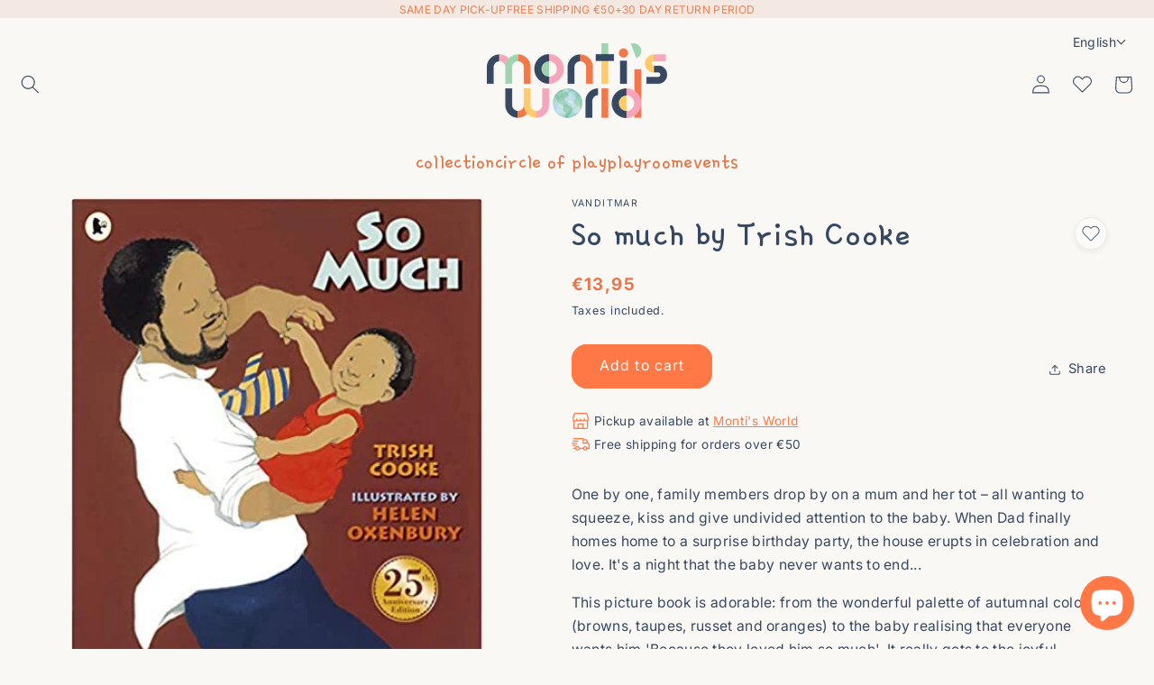

--- FILE ---
content_type: text/html; charset=utf-8
request_url: https://montisworld.nl/variants/47655512473936/?section_id=pickup-availability
body_size: 2589
content:
<div id="shopify-section-pickup-availability" class="shopify-section">
<pickup-availability-preview class="pickup-availability-preview no-margins">
    

    
      <span class="svg-wrapper">
        
        <svg width="16" height="16" viewBox="0 0 16 16" fill="none" xmlns="http://www.w3.org/2000/svg">
        <g clip-path="url(#clip0_81_161)">
        <path d="M9.66667 8.50004C9.34947 8.50333 9.03549 8.43628 8.74731 8.30371C8.45913 8.17115 8.2039 7.97637 8 7.73337C7.79459 7.9746 7.53908 8.16815 7.25124 8.30056C6.9634 8.43297 6.65016 8.50104 6.33333 8.50004C6.01614 8.50333 5.70216 8.43628 5.41398 8.30371C5.12579 8.17115 4.87057 7.97637 4.66667 7.73337C4.6052 7.80712 4.53835 7.87619 4.46667 7.94004C4.24223 8.14425 3.97705 8.29856 3.68861 8.39279C3.40018 8.48702 3.09504 8.51903 2.79333 8.48671C2.24726 8.41942 1.74525 8.15292 1.38355 7.73832C1.02184 7.32372 0.825918 6.79019 0.833333 6.24004V5.76671C0.83279 5.42696 0.886811 5.08933 0.993333 4.76671L2.04 1.63337C2.11704 1.40067 2.26541 1.19815 2.46406 1.05455C2.66271 0.910946 2.90155 0.83356 3.14667 0.833374H12.8533C13.0985 0.83356 13.3373 0.910946 13.5359 1.05455C13.7346 1.19815 13.883 1.40067 13.96 1.63337L15.0067 4.76671C15.1132 5.08933 15.1672 5.42696 15.1667 5.76671V6.24004C15.1745 6.78816 14.9804 7.32001 14.6214 7.73431C14.2625 8.1486 13.7637 8.4164 13.22 8.48671C12.9182 8.51989 12.6129 8.48829 12.3243 8.39402C12.0358 8.29975 11.7706 8.14497 11.5467 7.94004C11.4733 7.87337 11.4 7.79337 11.3333 7.72004C11.1289 7.96336 10.8739 8.15919 10.586 8.29389C10.2982 8.4286 9.98446 8.49895 9.66667 8.50004ZM3.14667 1.83337C3.11167 1.8339 3.07766 1.84501 3.0491 1.86524C3.02054 1.88547 2.99878 1.91387 2.98667 1.94671L1.94667 5.08004C1.87444 5.29501 1.8362 5.51994 1.83333 5.74671V6.22004C1.82355 6.521 1.92481 6.81504 2.11782 7.04617C2.31084 7.27729 2.58212 7.42935 2.88 7.47337C3.04076 7.49002 3.20323 7.47309 3.3571 7.42364C3.51097 7.3742 3.65289 7.29332 3.77387 7.18614C3.89484 7.07896 3.99222 6.94781 4.05983 6.80101C4.12745 6.65422 4.16383 6.49497 4.16667 6.33337C4.16667 6.20077 4.21934 6.07359 4.31311 5.97982C4.40688 5.88605 4.53406 5.83337 4.66667 5.83337C4.79927 5.83337 4.92645 5.88605 5.02022 5.97982C5.11399 6.07359 5.16667 6.20077 5.16667 6.33337C5.15903 6.4886 5.18399 6.64371 5.23992 6.78871C5.29585 6.93371 5.38152 7.0654 5.49141 7.1753C5.60131 7.28519 5.73299 7.37086 5.878 7.42679C6.023 7.48272 6.1781 7.50767 6.33333 7.50004C6.64221 7.49829 6.93794 7.37481 7.15636 7.1564C7.37477 6.93798 7.49825 6.64225 7.5 6.33337C7.5 6.20077 7.55268 6.07359 7.64645 5.97982C7.74021 5.88605 7.86739 5.83337 8 5.83337C8.13261 5.83337 8.25978 5.88605 8.35355 5.97982C8.44732 6.07359 8.5 6.20077 8.5 6.33337C8.49237 6.4886 8.51732 6.64371 8.57325 6.78871C8.62918 6.93371 8.71485 7.0654 8.82474 7.1753C8.93464 7.28519 9.06633 7.37086 9.21133 7.42679C9.35633 7.48272 9.51144 7.50767 9.66667 7.50004C9.97555 7.49829 10.2713 7.37481 10.4897 7.1564C10.7081 6.93798 10.8316 6.64225 10.8333 6.33337C10.8333 6.20077 10.886 6.07359 10.9798 5.97982C11.0735 5.88605 11.2007 5.83337 11.3333 5.83337C11.4659 5.83337 11.5931 5.88605 11.6869 5.97982C11.7807 6.07359 11.8333 6.20077 11.8333 6.33337C11.8334 6.49666 11.8677 6.65812 11.9341 6.8073C12.0005 6.95648 12.0975 7.09006 12.2188 7.1994C12.3401 7.30874 12.483 7.3914 12.6382 7.44204C12.7934 7.49268 12.9576 7.51017 13.12 7.49337C13.4179 7.44935 13.6892 7.29729 13.8822 7.06617C14.0752 6.83504 14.1764 6.541 14.1667 6.24004V5.76671C14.1638 5.53994 14.1256 5.31502 14.0533 5.10004L13.0133 1.96671C13.0012 1.93387 12.9795 1.90547 12.9509 1.88524C12.9223 1.86501 12.8883 1.8539 12.8533 1.85337L3.14667 1.83337Z" fill="#FF7846"/>
        <path d="M13.3333 15.1667H2.66667C2.35779 15.165 2.06206 15.0415 1.84364 14.8231C1.62523 14.6047 1.50175 14.3089 1.5 14.0001V7.65339C1.5 7.52079 1.55268 7.39361 1.64645 7.29984C1.74021 7.20607 1.86739 7.15339 2 7.15339C2.13261 7.15339 2.25979 7.20607 2.35355 7.29984C2.44732 7.39361 2.5 7.52079 2.5 7.65339V14.0001C2.5 14.0443 2.51756 14.0867 2.54882 14.1179C2.58007 14.1492 2.62246 14.1667 2.66667 14.1667H13.3333C13.3775 14.1667 13.4199 14.1492 13.4512 14.1179C13.4824 14.0867 13.5 14.0443 13.5 14.0001V7.64673C13.5 7.51412 13.5527 7.38694 13.6464 7.29317C13.7402 7.19941 13.8674 7.14673 14 7.14673C14.1326 7.14673 14.2598 7.19941 14.3536 7.29317C14.4473 7.38694 14.5 7.51412 14.5 7.64673V14.0001C14.4983 14.3089 14.3748 14.6047 14.1564 14.8231C13.9379 15.0415 13.6422 15.165 13.3333 15.1667Z" fill="#FF7846"/>
        <path d="M10.3333 15.1667H5.66666C5.53459 15.165 5.40841 15.1118 5.31501 15.0184C5.22162 14.925 5.16838 14.7988 5.16666 14.6667V11.3334C5.16841 11.0245 5.29188 10.7288 5.5103 10.5104C5.72871 10.292 6.02444 10.1685 6.33332 10.1667H9.66666C9.97554 10.1685 10.2713 10.292 10.4897 10.5104C10.7081 10.7288 10.8316 11.0245 10.8333 11.3334V14.6667C10.8316 14.7988 10.7784 14.925 10.685 15.0184C10.5916 15.1118 10.4654 15.165 10.3333 15.1667ZM6.16666 14.1667H9.83332V11.3334C9.83332 11.2892 9.81576 11.2468 9.78451 11.2156C9.75325 11.1843 9.71086 11.1667 9.66666 11.1667H6.33332C6.28912 11.1667 6.24673 11.1843 6.21547 11.2156C6.18422 11.2468 6.16666 11.2892 6.16666 11.3334V14.1667Z" fill="#FF7846"/>
        </g>
        <defs>
        <clipPath id="clip0_81_161">
        <rect width="16" height="16" fill="white"/>
        </clipPath>
        </defs>
        </svg>
      </span>
    

    <div class="pickup-availability-info"><p class="caption-large">
          Pickup available at <button id="ShowPickupAvailabilityDrawer" class="pickup-availability-button link link--text underlined-link" aria-haspopup="dialog">Monti&#39;s World</button>
        </p>
        
</div>
  </pickup-availability-preview>

  <pickup-availability-drawer
    class="gradient"
    tabindex="-1"
    role="dialog"
    aria-modal="true"
    aria-labelledby="PickupAvailabilityHeading"
  >
    <div class="pickup-availability-header">
      <h2 class="h3 pickup-availability-drawer-title" id="PickupAvailabilityHeading">
        So much by Trish Cooke
      </h2>
      <button class="pickup-availability-drawer-button" type="button" aria-label="Close"><svg xmlns="http://www.w3.org/2000/svg" fill="none" class="icon icon-close" viewBox="0 0 18 17"><path fill="currentColor" d="M.865 15.978a.5.5 0 0 0 .707.707l7.433-7.431 7.579 7.282a.501.501 0 0 0 .846-.37.5.5 0 0 0-.153-.351L9.712 8.546l7.417-7.416a.5.5 0 1 0-.707-.708L8.991 7.853 1.413.573a.5.5 0 1 0-.693.72l7.563 7.268z"/></svg>
</button>
    </div><ul class="pickup-availability-list list-unstyled" role="list" data-store-availability-drawer-content><li class="pickup-availability-list__item">
          <h3 class="h4">Monti&#39;s World</h3>
          <p class="pickup-availability-preview caption-large"><span class="svg-wrapper"><svg xmlns="http://www.w3.org/2000/svg" fill="none" class="icon icon-tick" viewBox="0 0 20 20"><path fill="#108043" stroke="#fff" d="m16.136 6.979.003-.004a1.499 1.499 0 0 0-2.275-1.954l-5.945 6.777-1.858-1.859A1.499 1.499 0 1 0 3.94 12.06l2.999 3c.289.29.675.44 1.1.439h.019a1.5 1.5 0 0 0 1.08-.522z"/></svg>
</span>
              Pickup available,
              usually ready in 2 hours
</p><address class="pickup-availability-address">
            <p>Ceintuurbaan 143<br>1072 GB Amsterdam<br>Netherlands</p>
</address>
        </li></ul>
  </pickup-availability-drawer></div>

--- FILE ---
content_type: text/css
request_url: https://montisworld.nl/cdn/shop/t/9/assets/custom.css?v=173440526289263034811767712457
body_size: 2519
content:
.monti-orange{color:#ff7846}.badge.badge--bottom-left.color-scheme-4{background-color:#ff7846!important;color:#fff!important;border-color:transparent!important}.monti-blue{color:#364861}.monti-pink{color:#ffa9bb}.monti-green{color:#9fd7b0}.monti-promotion{font-size:1.25rem;text-transform:uppercase}.monti-promotion .link{color:#ff7846}.monti-promotion .link:hover{text-decoration:underline;opacity:.7}.age-buttons{display:flex;flex-wrap:wrap;gap:10px;margin-top:30px}.age-buttons .age-header{margin:0 30px 0 0}a.age-button{width:46px;height:46px;border-radius:100%;background:#ff784626;position:relative;display:block;text-decoration:none}a.age-button:hover{background:#ff784640}a.age-button .number{font-family:Gamja Flower;font-style:normal;font-weight:400;font-size:32px;line-height:1;text-align:center;letter-spacing:-.03em;position:absolute;top:4px;left:calc(50% - 16px);width:32px}a.age-button .text{font-family:Gamja Flower;font-style:normal;font-weight:400;font-size:11px;text-align:center;letter-spacing:-.03em;position:absolute;bottom:3px;left:calc(50% - 16px);width:32px}.monti-collections h1{font-family:Inter,sans-serif!important;font-size:4rem;font-weight:700;padding-top:10px}.monti-collections p{font-family:Inter,sans-serif}.monti-collections a{cursor:pointer;text-decoration:none}.monti-collections .floating-icon{float:right;width:121px;height:74px}.monti-collections .container{display:flex;gap:50px}.monti-collections .column:first-child{flex:3}.monti-collections .column:last-child{flex:2}.monti-collections h2{font-family:Gamja Flower;font-weight:400;font-size:40px;line-height:120%;letter-spacing:-.03em}.monti-collections .category-cards{display:flex;flex-wrap:wrap;gap:20px}.monti-collections .category-cards .category-card{flex-grow:1;width:30%;height:356px;border-radius:10px;position:relative;background-position:center;background-size:cover}.monti-collections .category-cards .category-card .category-card-title,.monti-collections .category-cards .category-card .category-card-title-special{font-family:Inter,sans-serif!important;font-weight:600;font-size:20px;padding:8px 13px;border-radius:8px;display:inline-block}.monti-collections .category-cards .category-card .category-card-title{background:#ffe9e1;position:absolute;left:22px;top:22px;margin:0;max-width:calc(100% - 44px);word-wrap:break-word;white-space:normal;line-height:1.2}.monti-collections .category-cards .category-card .category-card-title-special{background:#ff7846;color:#fff;position:relative;display:inline-block}.monti-collections .category-cards .category-card .category-card-title-special:hover{text-decoration:none}.monti-collections .category-cards .category-card .card-text{font-family:Gamja Flower;font-size:28px;width:150px;margin:50px auto 0;line-height:1}.monti-collections .category-cards .category-card:hover{opacity:.8}.monti-collections .category-cards .category-card:hover .card-text{text-decoration:none}@media (max-width: 930px){.monti-collections h1,.monti-collections h2{font-size:26px}.monti-collections .container{flex-direction:column;gap:0px}.monti-collections .age-buttons .age-header{flex-basis:100%}.monti-collections .floating-icon{width:52px;height:32px;margin-top:20px}.monti-collections .category-cards{gap:10px}.monti-collections .category-cards .category-card{width:48%;height:170px}.monti-collections .category-cards .category-card .category-card-title{left:10px;top:10px;max-width:calc(100% - 20px)}.monti-collections .category-cards .category-card .category-card-title,.monti-collections .category-cards .category-card .category-card-title-special,.monti-collections .category-cards .category-card .card-text{font-size:16px}}.monti-collections .monti-development-skills{gap:10px}.monti-development-skills{display:flex;flex-wrap:wrap;gap:5px}.monti-development-skill{font-family:Inter,sans-serif;font-weight:600;font-size:13px;color:#ff7846;text-decoration:none;background:#eda9bb33;padding:2px 10px;border-radius:5px}.monti-development-skill:hover{cursor:pointer;background:#eda9bb66}.monti-circle-of-play .floating-icon{float:right}.monti-circle-of-play .features{list-style-type:none;padding:0;margin:30px 0;display:flex;justify-content:center;align-items:flex-start;gap:20px}.monti-circle-of-play .features li{width:260px;text-align:center;padding:30px 10px;background:#ff78461c;border-radius:15px}.monti-circle-of-play .features li .feature-icon{width:45px;height:45px;margin-bottom:10px;margin-left:auto;margin-right:auto}.monti-circle-of-play .features li .feature-icon svg{fill:#ff7846}.monti-circle-of-play .features li .feature-title{font-size:18px;font-family:Inter,sans-serif;font-weight:500;margin-bottom:5px}.monti-circle-of-play .features li .feature-description{font-size:14px;width:85%;margin:0 auto;line-height:1.3}@media (max-width: 576px){.monti-circle-of-play .features{flex-direction:column;align-items:center}.monti-circle-of-play .features li{flex:1;width:80%;padding:20px 10px}}.collection-hero__text-wrapper .collection-hero__description{max-height:1lh;overflow:hidden;display:-webkit-box;-webkit-box-orient:vertical;-webkit-line-clamp:1;transition:max-height .5s ease-in-out;margin-bottom:0}@media (max-width: 576px){.collection-hero__text-wrapper .collection-hero__description{max-height:2lh;-webkit-line-clamp:2}}.collection-hero__text-wrapper .collection-hero__description.expanded{-webkit-line-clamp:unset;max-height:30lh}.collection-hero__text-wrapper .collection-hero__read-more-btn{cursor:pointer;display:block;font-size:1.5rem;color:#ff7846;background:none;border:none;padding:0;transition:opacity .3s ease;margin-top:0}.collection-hero__text-wrapper .collection-hero__read-more-btn:hover{opacity:.8}.collection-hero__text-wrapper .collection-hero__read-more-btn:focus{outline:2px solid #ff7846;outline-offset:2px}.collection-hero__text-wrapper .collection-hero__description:empty+.collection-hero__read-more-btn{display:none}.pickup-availability-preview .svg-wrapper{margin-right:5px}.pickup-availability-preview.no-margins,pickup-availability[available]{margin:0;padding:0;min-height:auto!important}.monti-return-policy a{color:#364861}.monti-return-policy a:hover{opacity:80%}.monti-return-policy h1{font-family:Gamja Flower;font-size:55px;font-weight:400}.monti-return-policy h2{font-family:Gamja Flower;font-size:40px;font-weight:400}.monti-return-policy p{font-size:17px;line-height:30px}.monti-return-policy .monti-button{background:#ff7846;border-radius:15px;font-family:Inter,sans-serif;font-style:normal;font-weight:500;font-size:16px;line-height:150%;color:#fff;text-decoration:none;padding:10px 25px}.monti-return-policy .monti-button:hover{opacity:80%}.monti-return-policy .feature-with-icon{padding:0;margin:30px 0;display:flex;justify-content:left;align-items:flex-start;gap:20px}.monti-return-policy .feature-with-icon .feature-icon{margin-top:15px;margin-left:5px;min-width:32px;text-align:center}.monti-return-policy .feature-with-icon .feature-details h3{font-family:Inter,sans-serif!important;font-style:normal;font-weight:500;margin:0 0 5px}.monti-return-policy .feature-with-icon .feature-details p{margin:0;line-height:150%}.monti-return-policy .features-with-small-icon{list-style-type:none;padding:0;margin:30px 0;display:flex;justify-content:center;align-items:flex-start;gap:20px;flex-wrap:wrap}.monti-return-policy .features-with-small-icon li{width:350px;text-align:left;padding:30px;background:#ff78461c;border-radius:15px}.monti-return-policy .features-with-small-icon li .feature-discount{float:right;font-size:22px;font-family:Inter,sans-serif;font-weight:500}.monti-return-policy .features-with-small-icon li .feature-title{font-size:18px;font-family:Inter,sans-serif;font-weight:500;margin-bottom:10px;line-height:20px}.monti-return-policy .features-with-small-icon li .feature-title svg{margin-right:5px;vertical-align:middle;margin-bottom:5px}.monti-return-policy .features-with-small-icon li p{font-size:16px;line-height:120%;margin:0}.monti-return-policy .monti-cta{margin-top:70px;text-align:center}.monti-return-policy .monti-process-step{display:flex}.monti-return-policy .monti-process-step .step-number{width:40px;height:40px;vertical-align:middle;line-height:40px;background:#ff784626;border-radius:100%;font-family:Gamja Flower;font-style:normal;font-weight:400;font-size:32px;text-align:center;color:#ff7846;margin-top:5px;margin-right:20px}.monti-return-policy .monti-process-step .step-details{flex:1}.monti-return-policy .monti-process-step .step-details h3{margin:0;font-family:Inter,sans-serif!important;font-style:normal;font-weight:500}.monti-return-policy .monti-process-step .step-details p{margin-top:0}.monti-return-policy .monti-process-step .step-details .monti-button{float:right}.monti-return-policy .monti-faq p{margin-top:0}.monti-return-policy .monti-faq h3{margin:0;font-family:Inter,sans-serif!important;font-style:normal;font-weight:500}.monti-return-policy .monti-pink-card{padding:30px;background:#eda9bb33;border-radius:15px}.monti-return-policy .monti-pink-card .table-format .line-item{display:flex;gap:10px;justify-content:space-between;margin-bottom:10px}.monti-return-policy .monti-pink-card .table-format .line-item:last-child{margin-bottom:0}.monti-return-policy .monti-pink-card .table-format .right-item{text-align:right}.monti-return-policy .monti-pink-card .table-format hr{margin:20px 0}@media (max-width: 576px){.monti-return-policy .feature-with-icon .feature-details p br{display:none}.monti-return-policy .features-with-small-icon{flex-direction:column;align-items:center}.monti-return-policy .features-with-small-icon li{flex:1}.monti-return-policy .monti-process-step .step-details .monti-button{font-size:12px;padding:5px 12px}}.monti-main-ctas{display:flex;justify-content:center;align-items:center;gap:10px;margin-top:40px;max-width:100%;box-sizing:border-box}.monti-main-ctas .cta-button{border-radius:100%;background:#ff784626;width:100px;height:100px;color:#364861;text-decoration:none;display:flex;flex-direction:column;align-items:center;justify-content:center;flex-shrink:0}.monti-main-ctas .cta-button:nth-child(2){background:#ffa9bb40;width:120px;height:120px}.monti-main-ctas .cta-button:nth-child(2) .cta-image{height:55px;margin-top:-3px}.monti-main-ctas .cta-button:nth-child(2) .cta-image svg{width:55px;height:55px}.monti-main-ctas .cta-button:nth-child(2) .cta-text{font-size:14px;font-weight:700;letter-spacing:.3px;margin-top:2px}.monti-main-ctas .cta-button:nth-child(3){background:#9fd7b040}.monti-main-ctas .cta-button:hover{opacity:70%;cursor:pointer}.monti-main-ctas .cta-image{display:flex;align-items:center;justify-content:center;height:43px;flex-shrink:0}.monti-main-ctas .cta-text{display:block;font-size:12px;font-family:Inter,sans-serif;font-weight:600;opacity:90%;width:80px;line-height:125%;text-align:center;margin-top:5px}@media screen and (max-width: 749px){.monti-main-ctas{overflow-x:auto;overflow-y:hidden;justify-content:center;padding:0;margin-left:0;margin-right:0;-webkit-overflow-scrolling:touch;scrollbar-width:none;-ms-overflow-style:none}.monti-main-ctas::-webkit-scrollbar{display:none}}.product__collections{margin-top:30px}.product__collections-heading{font-family:Inter,sans-serif;font-size:1.3rem;font-weight:400;text-transform:uppercase}.product__collections-list{list-style:none;padding:0;margin:0;display:flex;flex-wrap:wrap;gap:10px}.product__collections-item{margin:0}.product__collections-link{display:inline-block;padding:10px 20px;background:#ffa9bb26;color:#364861;text-decoration:none;border-radius:25px;font-size:14px;font-weight:600;transition:all .3s ease;border:2px solid transparent}.product__collections-link:hover{background:#ffa9bb40;border-color:#ffa9bb80;transform:translateY(-2px)}@media screen and (max-width: 749px){.product__collections-heading{font-size:1rem}.product__collections-link{font-size:13px;padding:8px 16px}}.monti-hero-card{background:#fae1af;border-radius:20px;min-height:100px;max-width:800px;width:calc(100% - 20px);margin-left:auto;margin-right:auto;margin-top:80px;padding:30px 40px;position:relative;display:flex;gap:40px;box-sizing:border-box}.monti-hero-card.pink{background:#eda9bb33}.monti-hero-card .badge{position:absolute;top:-15px;left:-15px;border:0;padding:0;background:none}.monti-hero-card .details{text-align:left;flex:1}.monti-hero-card .details .title,.monti-hero-card .details .title a{margin:0;font-family:Gamja Flower;font-style:normal;font-weight:500;font-size:3.5rem;line-height:120%;letter-spacing:-.03em;color:#ff7846;text-decoration:none}.monti-hero-card .details .title.monti-pink{color:#ffa9bb}.monti-hero-card .details .title:hover:not(.not-link){text-decoration:underline;cursor:pointer}.monti-hero-card .details .cta{text-align:right}.monti-hero-card .image{margin-right:-70px;max-width:60%;position:relative;text-align:center;flex:1}.monti-hero-card .image img.monti-weekly-favourite-badge{width:146px;position:absolute;top:-80px;left:calc(50% - 73px)}.monti-hero-card .image img.monti-weekly-favourite-promotion{width:75px;height:75px;position:absolute;bottom:20px;right:20px}.monti-hero-card .image img{max-height:fit-content;max-width:100%;border-radius:20px;overflow:hidden;width:auto;height:auto}.monti-hero-card .image.square,.monti-hero-card .image.square img{max-height:300px;max-width:300px}.monti-hero-card.left{flex-direction:row-reverse}.monti-hero-card.left .image{margin-right:auto;margin-left:-70px}@media (max-width: 750px){.monti-hero-card,.monti-hero-card.left{flex-direction:column;flex-flow:column-reverse;gap:20px;width:calc(100% - 20px);padding:20px;margin-left:10px;margin-right:10px}:is(.monti-hero-card,.monti-hero-card.left).left .image,:is(.monti-hero-card,.monti-hero-card.left) .image{margin-right:auto;margin-left:auto;margin-top:-60px;max-width:100%;max-height:100%}:is(:is(.monti-hero-card,.monti-hero-card.left).left .image,:is(.monti-hero-card,.monti-hero-card.left) .image) img.monti-weekly-favourite-badge{width:146px;position:absolute;top:-80px;left:calc(50% - 73px)}:is(:is(.monti-hero-card,.monti-hero-card.left).left .image,:is(.monti-hero-card,.monti-hero-card.left) .image).square img,:is(:is(.monti-hero-card,.monti-hero-card.left).left .image,:is(.monti-hero-card,.monti-hero-card.left) .image) img{max-width:92%;aspect-ratio:initial;max-height:fit-content;height:auto}}@media screen and (max-width: 990px){.banner__media{top:100px}}.monti-announcement-bar{width:100%;height:20px;background-color:#f3e9e2;overflow:hidden}.monti-announcement-bar ul{display:flex;margin:0;padding:0;font-size:12px;list-style:none;align-items:center;justify-content:center;gap:20px;color:#e5774a;font-family:Inter,sans-serif;opacity:.9;text-transform:uppercase}@media only screen and (max-width: 600px){.monti-announcement-bar ul{animation:monti-marquee 15s linear infinite;min-width:550px}}.monti-announcement-bar a{text-decoration:none;color:#e5774a}@keyframes monti-marquee{0%{transform:translate(50%)}to{transform:translate(-50%)}}.circled-button{transition:all .3s ease;transform:scale(1);border-radius:200px;background-image:url(/cdn/shop/files/Component_6_18.svg);background-position:top center;background-repeat:no-repeat;background-color:transparent;background-size:contain;width:140px;min-height:74px!important;color:#364861;font-family:Gamja Flower;font-size:17px!important;font-weight:500;display:flex;align-items:center;justify-content:center;padding:0;text-transform:uppercase;text-decoration:none;--border-offset: 0}.circled-button:hover{filter:drop-shadow(2px 6px 10px gray);transform:scale(1.01)}.circled-button:hover:after{content:none}.stock-available{color:green}.stock-unavailable{color:#ff7846}.recycling-info{font-size:1.4rem}.product-form__buttons button{margin:0;cursor:pointer}share-button{float:right;margin:0}share-button button{min-height:0}.product-collection{display:inline-block;margin:0 15px;color:#e5774a;text-decoration:none;font-size:1.5rem}.product-collection:hover{text-decoration:underline}.pickup-availability-preview{display:flex;align-items:center}.pickup-availability-preview .svg-wrapper{display:flex;align-items:center;justify-content:center;flex-shrink:0}.pickup-availability-preview .icon{display:block;width:20px;height:20px}.pickup-availability-info{display:flex;align-items:center;line-height:1.2}.pickup-availability-button.link{font-size:inherit;color:#ff7846;text-decoration:underline;margin:0}.pickup-availability-button.link:hover{text-decoration-thickness:2px;color:#364861}.pickup-availability-info a{color:#ff7846;text-decoration:underline}.pickup-availability-info a:hover{text-decoration-thickness:2px;color:#364861}.footer__payment{margin-top:3rem;margin-bottom:2rem;text-align:center;width:100%}.list-payment{display:flex;flex-wrap:wrap;justify-content:center!important;align-items:center;gap:.5rem;margin:0 auto;padding:0;list-style:none;max-width:100%;box-sizing:border-box}.list-payment__item{display:flex;align-items:center;height:2rem;padding:.1rem!important;background:#f3e9e280;border-radius:.1rem;flex-shrink:1;min-width:0}.list-payment__item .icon{max-height:2.5rem;width:auto;max-width:100%;height:auto}@media screen and (max-width: 750px){.footer__payment{margin-top:2rem;margin-bottom:1.5rem}.list-payment__item .icon{max-height:2rem}}@media screen and (min-width: 751px){.header-left-group{min-width:138.5px}}.product__media{border-radius:5px;overflow:hidden}@media screen and (max-width: 990px){.responsive-image-container{width:100%!important;text-align:center!important;float:none!important}.responsive-image-container img{float:none!important;margin:0 auto 16px!important;display:block}}
/*# sourceMappingURL=/cdn/shop/t/9/assets/custom.css.map?v=173440526289263034811767712457 */


--- FILE ---
content_type: text/css
request_url: https://montisworld.nl/cdn/shop/t/9/assets/notification-system.css?v=68970306459331187591755373089
body_size: 357
content:
.monti-notification-container{position:fixed;bottom:30px;right:30px;z-index:10000;pointer-events:none;width:400px;min-width:400px;max-width:400px;display:flex;flex-direction:column-reverse}.monti-notification{background-color:#fff;border-radius:8px;box-shadow:0 4px 12px #00000026;margin-bottom:10px;padding:16px 20px;position:relative;pointer-events:auto;transform:translate(120%);opacity:0;transition:all .3s cubic-bezier(.34,1.56,.64,1);font-family:Inter,sans-serif;font-size:14px;line-height:1.4;color:#364861;border-left:4px solid #ddd;display:flex;align-items:flex-start;gap:12px;min-height:48px;width:100%;box-sizing:border-box;overflow:hidden}.monti-notification.is-visible{transform:translate(0);opacity:1}.monti-notification.is-dismissing{transform:translate(120%);opacity:0}.monti-notification--success{border-left-color:var(--monti-green, #10b981);background-color:#f0fdf4}.monti-notification--success:before{content:"\2713";color:var(--monti-green, #10b981);font-weight:700;font-size:16px;line-height:1;margin-top:1px}.monti-notification--error{border-left-color:#ef4444;background-color:#fef2f2}.monti-notification--error:before{content:"\26a0";color:#ef4444;font-weight:700;font-size:16px;line-height:1;margin-top:1px}.monti-notification--warning{border-left-color:#f59e0b;background-color:#fffbeb}.monti-notification--warning:before{content:"\26a1";color:#f59e0b;font-weight:700;font-size:16px;line-height:1;margin-top:1px}.monti-notification--info{border-left-color:#ffa9bb;background-color:#fff5f8}.monti-notification--info:before{content:"\2139";color:#ffa9bb;font-weight:700;font-size:16px;line-height:1;margin-top:1px}.monti-notification__content{flex:1;margin:0;overflow:hidden;text-overflow:ellipsis;white-space:nowrap;min-width:0}.monti-notification__content strong{font-weight:600;color:#1f2937}.monti-notification__content a{color:#3b82f6;text-decoration:underline}.monti-notification__content a:hover{text-decoration:none}.monti-notification__dismiss{background:none;border:none;color:#6b7280;cursor:pointer;font-size:18px;line-height:1;padding:0;width:20px;height:20px;display:flex;align-items:center;justify-content:center;border-radius:4px;transition:all .2s ease;flex-shrink:0;margin-top:1px}.monti-notification__dismiss:hover{background-color:#6b72801a;color:#374151}.monti-notification__dismiss:focus{outline:2px solid #3b82f6;outline-offset:1px}.monti-notification[style*="cursor: pointer"]:hover{box-shadow:0 6px 16px #0003;transform:translateY(-1px)}@media screen and (max-width: 750px){.monti-notification-container{bottom:20px;right:20px;left:20px;width:auto;min-width:auto;max-width:none}.monti-notification{padding:14px 16px;font-size:13px;margin-bottom:8px}.monti-notification:before{font-size:14px}.monti-notification__dismiss{font-size:16px;width:18px;height:18px}}@media (prefers-contrast: high){.monti-notification{border:2px solid currentColor;background-color:#fff}.monti-notification--success{border-color:var(--monti-green, #059669);color:var(--monti-green, #059669)}.monti-notification--error{border-color:#dc2626;color:#dc2626}.monti-notification--warning{border-color:#d97706;color:#d97706}.monti-notification--info{border-color:#0284c7;color:#0284c7}}@media (prefers-reduced-motion: reduce){.monti-notification{transition:opacity .2s ease;transform:none}.monti-notification.is-visible,.monti-notification.is-dismissing{transform:none}}@keyframes notification-slide-in{0%{transform:translate(120%);opacity:0}to{transform:translate(0);opacity:1}}@keyframes notification-slide-out{0%{transform:translate(0);opacity:1}to{transform:translate(120%);opacity:0}}.monti-notification:nth-child(1){z-index:100}.monti-notification:nth-child(2){z-index:99;transform:scale(.98)}.monti-notification:nth-child(3){z-index:98;transform:scale(.96);opacity:.8}.monti-notification:nth-child(n+4){opacity:0;transform:scale(.94)}.monti-notification.is-visible:nth-child(1){transform:scale(1)}.monti-notification.is-visible:nth-child(2){transform:scale(.98)}.monti-notification.is-visible:nth-child(3){transform:scale(.96)}.visually-hidden{position:absolute!important;width:1px!important;height:1px!important;padding:0!important;margin:-1px!important;overflow:hidden!important;clip:rect(0,0,0,0)!important;white-space:nowrap!important;border:0!important}.monti-notification:focus-within{outline:2px solid #3b82f6;outline-offset:2px}@media print{.monti-notification-container{display:none}}
/*# sourceMappingURL=/cdn/shop/t/9/assets/notification-system.css.map?v=68970306459331187591755373089 */


--- FILE ---
content_type: text/css
request_url: https://montisworld.nl/cdn/shop/t/9/assets/wishlist.css?v=67282258931786399481756476264
body_size: 857
content:
.monti-wishlist-button{position:absolute;top:10px;right:10px;background-color:#fff9;border:1px solid #e5e5e5;border-radius:50%;width:36px;height:36px;display:flex;align-items:center;justify-content:center;cursor:pointer;z-index:10;box-shadow:0 2px 8px #0000001a;padding:0;-webkit-backdrop-filter:blur(4px);backdrop-filter:blur(4px)}.monti-wishlist-button:disabled{opacity:.6;cursor:not-allowed}.monti-wishlist-button:hover:not(:disabled){box-shadow:0 2px 6px #0000001a;border-color:#ffa9bb;background-color:#fff}.monti-wishlist-button.is-active{background-color:#fff9;border:none}.monti-wishlist-button svg{width:20px;height:20px}.monti-wishlist-button svg path{stroke:#364861;stroke-width:1.2;fill:none}.monti-wishlist-button:hover svg path{stroke:#ffa9bb}.monti-wishlist-button.is-active svg path{fill:#ffa9bb;stroke:#ffa9bb}.card__inner,.card-wrapper.product-card-wrapper{position:relative}.card-wrapper.product-card-wrapper .full-unstyled-link{pointer-events:auto}.card-wrapper.product-card-wrapper .monti-wishlist-button{pointer-events:auto;z-index:9999}.monti-wishlist-modal{display:none;position:fixed;top:0;left:0;width:100%;height:100%;background-color:#00000080;z-index:9999;align-items:center;justify-content:center}.monti-wishlist-modal.is-visible{display:flex}.monti-wishlist-modal-content{background-color:#fff;border-radius:8px;padding:30px;max-width:420px;width:90%;position:relative;box-shadow:0 10px 40px #0003}.monti-wishlist-modal-close{position:absolute;top:15px;right:15px;background:none;border:none;font-size:24px;cursor:pointer;color:#666;width:30px;height:30px;display:flex;align-items:center;justify-content:center;padding:0;border-radius:50%}.monti-wishlist-modal-close:hover{background-color:#f5f5f5;color:#364861}.monti-wishlist-modal-content h3{margin:0 0 15px;font-family:Gamja Flower,cursive;font-size:28px;color:#364861;text-align:center}.monti-wishlist-modal-content p{margin:0 0 25px;color:#666;font-size:14px;line-height:1.5;text-align:center;font-family:Inter,sans-serif}.monti-wishlist-modal-buttons{display:flex;gap:15px;justify-content:center}.monti-wishlist-modal-buttons .button{padding:12px 24px;border-radius:25px;text-decoration:none;font-family:Inter,sans-serif;font-size:1.4rem!important;font-weight:500;text-align:center;flex:1;background-image:none!important;min-height:auto!important}.monti-wishlist-modal-buttons .button--primary{background-color:#ff7846;background-image:none!important;color:#fff;border:2px solid #ff7846;cursor:pointer}.monti-wishlist-modal-buttons .button--primary:hover{background-color:#e56635;background-image:none!important;border-color:#e56635;box-shadow:0 1px 2px #ff78460d}.monti-wishlist-modal-buttons .button--secondary{background-color:#fff;background-image:none!important;color:#364861;border:2px solid #364861;cursor:pointer}.monti-wishlist-modal-buttons .button--secondary:hover{background-color:#364861;background-image:none!important;color:#fff;box-shadow:0 1px 2px #3648610d}.monti-wishlist-notification{position:fixed;bottom:-100px;left:50%;margin-left:-150px;background-color:#364861!important;color:#fff!important;padding:15px 25px;border-radius:25px;font-family:Inter,sans-serif;font-size:14px;z-index:10000;box-shadow:0 4px 12px #00000026;border:none!important;background-image:none!important;display:block;width:300px!important;min-width:300px;max-width:300px;box-sizing:border-box;text-align:center;white-space:nowrap;overflow:hidden;text-overflow:ellipsis}.monti-wishlist-notification.is-visible{bottom:30px}@media screen and (max-width: 750px){.monti-wishlist-button{width:32px;height:32px;top:8px;right:8px}.monti-wishlist-button svg{width:18px;height:18px}.monti-wishlist-modal-content{padding:25px 20px;width:95%}.monti-wishlist-modal-content h3{font-size:24px}.monti-wishlist-modal-buttons{flex-direction:column}.monti-wishlist-modal-buttons .button{width:100%}.monti-wishlist-notification{width:280px!important;min-width:280px;max-width:280px;text-align:center;padding:12px 20px;font-size:13px;box-sizing:border-box}}.card__inner .event-times-overlay~.monti-wishlist-button,.card__inner .event-dates~.monti-wishlist-button{display:none!important}.card__media~.monti-wishlist-button{z-index:2}.card--media .monti-wishlist-button{position:absolute;bottom:10px;right:10px}@media (hover: hover) and (pointer: fine){.monti-wishlist-button{opacity:.8}.card-wrapper:hover .monti-wishlist-button,.monti-wishlist-button.is-active{opacity:1}@media (max-width: 750px){.monti-wishlist-button{opacity:1}}}.card-wrapper.product-card-wrapper .card__inner{position:relative!important}.card-wrapper.product-card-wrapper{position:relative}.monti-wishlist-button{position:absolute;top:10px;right:10px;z-index:999;pointer-events:auto}.monti-wishlist-button--product-page{position:relative!important;top:auto!important;right:auto!important;margin-left:15px;background-color:#fff9;border:1px solid #e5e5e5;flex-shrink:0}.monti-wishlist-button--product-page:hover{background-color:#fff;border-color:#ffa9bb;box-shadow:0 2px 6px #0000001a}.monti-wishlist-button--product-page.is-active{background-color:#fff9;border:none}.wishlist-count-bubble:empty{display:none}.wishlist-count-bubble{position:absolute;background-color:#ffa9bb;color:#fff;border:1px solid #ff8fa8;height:1.7rem;width:1.7rem;border-radius:100%;display:flex;justify-content:center;align-items:center;font-size:.9rem;bottom:.8rem;left:2.2rem;line-height:calc(1 + .1 / var(--font-body-scale))}.monti-wishlist-button.loading{pointer-events:none;opacity:.8}.monti-wishlist-button .loading__spinner{width:20px;height:20px}.monti-wishlist-button .loading__spinner .spinner{width:100%;height:100%}.monti-wishlist-button .loading__spinner .path{stroke:#364861;stroke-width:6}.monti-wishlist-button--product-page .loading__spinner .path{stroke:#364861}.monti-collections .monti-wishlist-button{background-color:#fffffff2}.card__badge{z-index:1}.monti-wishlist-button{z-index:10}.monti-wishlist-button.loading{opacity:.7;pointer-events:none}.header__icon--wishlist{position:relative;color:rgb(var(--color-foreground))}.header__icon--wishlist .svg-wrapper{width:44px;height:44px}.header__icon--wishlist svg{width:2rem;height:2rem;fill:currentColor}.header__icon--wishlist svg path{fill:currentColor}@media screen and (max-width: 750px){.header-left-group{min-width:100px}.header__search{margin-left:-.3rem}.header__icons{max-width:100px}.header__icon--account{margin-left:-.5rem}.header__icon--wishlist,.header__icon--cart{margin-left:-1rem}}
/*# sourceMappingURL=/cdn/shop/t/9/assets/wishlist.css.map?v=67282258931786399481756476264 */


--- FILE ---
content_type: text/css
request_url: https://montisworld.nl/cdn/shop/t/9/assets/component-newsletter.css?v=12153786149214123181756902391
body_size: -434
content:
.newsletter-form{display:flex;flex-direction:column;justify-content:center;align-items:center;width:100%;position:relative}@media screen and (min-width: 750px){.newsletter-form{align-items:flex-start;margin:0 auto}}.newsletter-form__field-wrapper{width:100%;position:relative}.newsletter-form__field-wrapper .field__input{padding-right:8rem}.newsletter-form__field-wrapper .field{z-index:0}.newsletter-form__message{justify-content:center;margin-bottom:0}.newsletter-form__message--success{margin-top:2rem}@media screen and (min-width: 750px){.newsletter-form__message{justify-content:flex-start}}.newsletter-form__button{position:absolute;right:8px;top:50%;transform:translateY(-50%);height:calc(100% - 16px);z-index:2;margin:0}.newsletter-form__button .icon{width:1.5rem}
/*# sourceMappingURL=/cdn/shop/t/9/assets/component-newsletter.css.map?v=12153786149214123181756902391 */


--- FILE ---
content_type: text/css
request_url: https://montisworld.nl/cdn/shop/t/9/assets/component-list-social.css?v=65523552614845342671753605360
body_size: -575
content:
.list-social{display:flex;flex-wrap:wrap;justify-content:flex-end}@media only screen and (max-width: 749px){.list-social{justify-content:center}}.list-social__item .icon{height:20px;width:20px}.list-social__link{align-items:center;display:flex;padding:1.1rem;color:#e5774a;margin-right:10px}.utility-bar .list-social__link{padding:0 .8rem;height:3.8rem}.list-social__link:hover .icon{transform:scale(1.07)}.link.link--text.list-menu__item.list-menu__item--link{line-height:1rem}.footer-block__details-content>li{line-height:15px}
/*# sourceMappingURL=/cdn/shop/t/9/assets/component-list-social.css.map?v=65523552614845342671753605360 */


--- FILE ---
content_type: text/javascript
request_url: https://montisworld.nl/cdn/shop/t/9/assets/notification-system.js?v=130810617042515771681755373090
body_size: 480
content:
class MontisNotificationSystem{constructor(){this.notifications=new Map,this.notificationCount=0,this.init()}init(){this.createNotificationContainer(),this.bindEvents()}createNotificationContainer(){let container=document.getElementById("monti-notification-container");container||(container=document.createElement("div"),container.id="monti-notification-container",container.className="monti-notification-container",container.setAttribute("aria-live","polite"),container.setAttribute("aria-atomic","false"),document.body.appendChild(container)),this.container=container}bindEvents(){window.addEventListener("monti-notification",event=>{this.show(event.detail)}),setInterval(()=>{this.cleanupOldNotifications()},3e4)}show(options){const config={message:"",type:"info",duration:3e3,dismissible:!0,id:null,onClick:null,onDismiss:null,...options};config.id||(config.id=`notification-${++this.notificationCount}-${Date.now()}`),this.notifications.has(config.id)&&this.dismiss(config.id);const notification=this.createNotificationElement(config);return this.notifications.set(config.id,{element:notification,config,timestamp:Date.now()}),this.container.insertBefore(notification,this.container.firstChild),requestAnimationFrame(()=>{notification.classList.add("is-visible")}),config.duration>0&&setTimeout(()=>{this.dismiss(config.id)},config.duration),this.announceToScreenReader(config.message),config.id}createNotificationElement(config){const notification=document.createElement("div");notification.className=`monti-notification monti-notification--${config.type}`,notification.setAttribute("role","alert"),notification.setAttribute("data-notification-id",config.id);const content=document.createElement("div");if(content.className="monti-notification__content",content.innerHTML=config.message,notification.appendChild(content),config.dismissible){const dismissButton=document.createElement("button");dismissButton.className="monti-notification__dismiss",dismissButton.setAttribute("aria-label","Dismiss notification"),dismissButton.innerHTML="&times;",dismissButton.addEventListener("click",()=>{this.dismiss(config.id)}),notification.appendChild(dismissButton)}return config.onClick&&(notification.style.cursor="pointer",notification.addEventListener("click",e=>{e.target.closest(".monti-notification__dismiss")||config.onClick(config.id,notification)})),notification}dismiss(id){const notificationData=this.notifications.get(id);if(!notificationData)return;const{element,config}=notificationData;element.classList.add("is-dismissing"),element.classList.remove("is-visible"),setTimeout(()=>{element.parentNode&&element.parentNode.removeChild(element),this.notifications.delete(id),config.onDismiss&&config.onDismiss(id)},300)}dismissAll(){Array.from(this.notifications.keys()).forEach(id=>this.dismiss(id))}update(id,updates){const notificationData=this.notifications.get(id);if(!notificationData)return;const{element,config}=notificationData;if(Object.assign(config,updates),updates.message){const content=element.querySelector(".monti-notification__content");content&&(content.innerHTML=updates.message)}updates.type&&(element.className=element.className.replace(/monti-notification--\w+/,`monti-notification--${updates.type}`))}exists(id){return this.notifications.has(id)}getAll(){return Array.from(this.notifications.values()).map(({config,timestamp})=>({...config,timestamp}))}cleanupOldNotifications(){const now=Date.now(),maxAge=3e5;this.notifications.forEach((notificationData,id)=>{now-notificationData.timestamp>maxAge&&this.dismiss(id)})}announceToScreenReader(message){const announcement=document.createElement("div");announcement.setAttribute("aria-live","assertive"),announcement.setAttribute("aria-atomic","true"),announcement.className="visually-hidden",announcement.textContent=message.replace(/<[^>]*>/g,""),document.body.appendChild(announcement),setTimeout(()=>{document.body.removeChild(announcement)},1e3)}success(message,options={}){return this.show({...options,message,type:"success"})}error(message,options={}){return this.show({...options,message,type:"error",duration:5e3})}warning(message,options={}){return this.show({...options,message,type:"warning",duration:4e3})}info(message,options={}){return this.show({...options,message,type:"info"})}}window.MontisNotification={show:options=>window.montisNotificationSystem.show(options),success:(message,options)=>window.montisNotificationSystem.success(message,options),error:(message,options)=>window.montisNotificationSystem.error(message,options),warning:(message,options)=>window.montisNotificationSystem.warning(message,options),info:(message,options)=>window.montisNotificationSystem.info(message,options),dismiss:id=>window.montisNotificationSystem.dismiss(id),dismissAll:()=>window.montisNotificationSystem.dismissAll(),update:(id,updates)=>window.montisNotificationSystem.update(id,updates),exists:id=>window.montisNotificationSystem.exists(id),getAll:()=>window.montisNotificationSystem.getAll()},document.readyState==="loading"?document.addEventListener("DOMContentLoaded",()=>{window.montisNotificationSystem=new MontisNotificationSystem}):window.montisNotificationSystem=new MontisNotificationSystem,window.MontisNotificationSystem=MontisNotificationSystem;
//# sourceMappingURL=/cdn/shop/t/9/assets/notification-system.js.map?v=130810617042515771681755373090


--- FILE ---
content_type: text/javascript
request_url: https://montisworld.nl/cdn/shop/t/9/assets/wishlist.js?v=170192633487286146351756500525
body_size: 3041
content:
class MontisWishlist{constructor(){this.storageKey="monti_wishlist",this.customerId=null,this.wishlist=[],this.isLoggedIn=!1,this.init()}init(){this.getCustomerInfo(),this.loadWishlist(),this.initializeWishlistButtons(),this.observeDynamicContent()}getCustomerInfo(){window.ShopifyAnalytics&&window.ShopifyAnalytics.meta&&window.ShopifyAnalytics.meta.page&&(this.customerId=window.ShopifyAnalytics.meta.page.customerId||null);const customerMeta=document.querySelector('meta[name="customer-id"]');customerMeta&&(this.customerId=customerMeta.content),window.customer&&window.customer.id&&(this.customerId=window.customer.id),this.isLoggedIn=!!this.customerId}getStorageKey(){return this.customerId?`${this.storageKey}_${this.customerId}`:this.storageKey}async loadWishlist(){if(this.isLoggedIn)try{const response=await fetch("/a/proxy/wishlist",{method:"GET",headers:{"Content-Type":"application/json"}});if(response.ok){const data=await response.json();if(data.success){this.wishlist=data.products.map(product=>product.handle||product.handle),await this.migrateLocalStorageToAPI(),window.dispatchEvent(new CustomEvent("wishlist-loaded",{detail:{count:this.wishlist.length,items:this.wishlist,source:"api"}})),this.wishlist.forEach(handle=>{this.updateAllButtonsForProduct(handle)}),this.updateWishlistCounter();return}}throw new Error("Failed to load wishlist from API")}catch(error){console.error("Error loading wishlist from API:",error),this.loadWishlistFromStorage()}else this.loadWishlistFromStorage(),window.dispatchEvent(new CustomEvent("wishlist-loaded",{detail:{count:this.wishlist.length,items:this.wishlist,source:"localStorage"}})),this.updateWishlistCounter()}loadWishlistFromStorage(){const key=this.getStorageKey(),stored=localStorage.getItem(key);if(stored)try{this.wishlist=JSON.parse(stored)||[]}catch(error){console.error("Error parsing wishlist:",error),this.wishlist=[]}}async migrateLocalStorageToAPI(){const anonymousKey=this.storageKey,customerKey=this.getStorageKey(),anonymousWishlist=localStorage.getItem(anonymousKey),customerWishlist=localStorage.getItem(customerKey);let itemsToMigrate=[];if(anonymousWishlist&&anonymousKey!==customerKey)try{const anonymousItems=JSON.parse(anonymousWishlist)||[];itemsToMigrate=[...itemsToMigrate,...anonymousItems]}catch(error){console.error("Error parsing anonymous wishlist:",error)}if(customerWishlist)try{const customerItems=JSON.parse(customerWishlist)||[];itemsToMigrate=[...itemsToMigrate,...customerItems]}catch(error){console.error("Error parsing customer wishlist:",error)}if(itemsToMigrate=[...new Set(itemsToMigrate)].filter(handle=>!this.wishlist.includes(handle)),itemsToMigrate.length>0){for(const handle of itemsToMigrate)await this.addToWishlistAPI(handle);localStorage.removeItem(anonymousKey),localStorage.removeItem(customerKey)}}async saveWishlist(){if(!this.isLoggedIn){const key=this.getStorageKey();localStorage.setItem(key,JSON.stringify(this.wishlist))}this.updateWishlistCounter(),window.dispatchEvent(new CustomEvent("wishlist-updated",{detail:{count:this.wishlist.length,items:this.wishlist}}))}initializeWishlistButtons(){document.querySelectorAll(".card-wrapper.product-card-wrapper").forEach(card=>{if(card.querySelector(".monti-wishlist-button")||this.isEventProduct(card))return;const productHandle=this.extractProductHandle(card);if(!productHandle)return;const wishlistButton=this.createWishlistButton(productHandle);this.positionWishlistButton(card,wishlistButton)}),document.querySelector(".monti-wishlist-button--product-page")||this.positionWishlistButtonOnProductPage()}isEventProduct(card){const productTitle=card.querySelector(".card__heading a")?.textContent?.toLowerCase()||"";return productTitle.includes("event")||productTitle.includes("workshop")}extractProductHandle(card){return card.getAttribute("data-product-handle")}createWishlistButton(productHandle){const button=document.createElement("button");button.className="monti-wishlist-button",button.setAttribute("data-product-handle",productHandle),button.setAttribute("aria-label","Add to wishlist"),button.setAttribute("type","button");const isInWishlist=this.isProductInWishlist(productHandle);return button.innerHTML=isInWishlist?this.getFilledHeartSvg():this.getEmptyHeartSvg(),isInWishlist&&(button.classList.add("is-active"),button.setAttribute("aria-label","Remove from wishlist")),button.addEventListener("click",e=>{e.preventDefault(),e.stopPropagation(),this.handleWishlistClick(button,productHandle)}),button}getEmptyHeartSvg(){return'<svg xmlns="http://www.w3.org/2000/svg" viewBox="-1 -1 22 22" width="20" height="20"><path fill="none" stroke="currentColor" stroke-width="1.5" d="M10.765 3.063c2.113-2.084 5.538-2.084 7.65 0a5.29 5.29 0 0 1 0 7.55l-7.695 7.593a1.03 1.03 0 0 1-1.44 0l-7.696-7.594a5.29 5.29 0 0 1 0-7.549C3.697.98 7.122.98 9.234 3.063l.766.755z"/></svg>'}getFilledHeartSvg(){return'<svg xmlns="http://www.w3.org/2000/svg" viewBox="-1 -1 22 22" width="20" height="20"><path fill="#ffa9bb" d="M10.765 3.063c2.113-2.084 5.538-2.084 7.65 0a5.29 5.29 0 0 1 0 7.55l-7.695 7.593a1.03 1.03 0 0 1-1.44 0l-7.696-7.594a5.29 5.29 0 0 1 0-7.549C3.697.98 7.122.98 9.234 3.063l.766.755z"/></svg>'}async handleWishlistClick(button,productHandle){let productTitle="Product";if(button.classList.contains("monti-wishlist-button--product-page")?productTitle=window.productData?.title||"Product":productTitle=button.closest(".card-wrapper")?.querySelector(".card__heading a")?.textContent?.trim()||"Product",!this.isLoggedIn&&!this.isProductInWishlist(productHandle)&&this.shouldPromptLogin()){this.pendingProduct={handle:productHandle,title:productTitle,button},this.showLoginPrompt();return}this.isProductInWishlist(productHandle)?this.removeFromWishlistOptimistic(productHandle,productTitle,button):this.addToWishlistOptimistic(productHandle,productTitle,button)}shouldPromptLogin(){const dismissed=localStorage.getItem("monti_wishlist_login_dismissed");if(dismissed){const dismissedTime=parseInt(dismissed);return(Date.now()-dismissedTime)/(1e3*60*60*24)>30}return!0}updateAllButtonsForProduct(productHandle){document.querySelectorAll(`.monti-wishlist-button[data-product-handle="${productHandle}"]`).forEach(button=>{this.isProductInWishlist(productHandle)?(button.innerHTML=this.getFilledHeartSvg(),button.classList.add("is-active"),button.setAttribute("aria-label","Remove from wishlist")):(button.innerHTML=this.getEmptyHeartSvg(),button.classList.remove("is-active"),button.setAttribute("aria-label","Add to wishlist"))})}isProductInWishlist(productHandle){return this.wishlist.includes(productHandle)}async checkProductInWishlistAPI(productHandle){if(!this.isLoggedIn)return this.isProductInWishlist(productHandle);try{const apiResponse=await fetch(`/a/proxy/wishlist/check/${productHandle}`,{method:"GET",headers:{"Content-Type":"application/json"}});if(apiResponse.ok){const data=await apiResponse.json();if(data.success)return data.in_wishlist}return this.isProductInWishlist(productHandle)}catch(error){return console.error("Error checking product in wishlist via API:",error),this.isProductInWishlist(productHandle)}}addToWishlistOptimistic(productHandle,productTitle,button){this.wishlist.push(productHandle),this.saveWishlist(),button.innerHTML=this.getFilledHeartSvg(),button.classList.add("is-active"),button.setAttribute("aria-label","Remove from wishlist"),this.updateAllButtonsForProduct(productHandle),this.showNotification(`<strong>${productTitle}</strong> added to wishlist`,"success"),this.isLoggedIn&&this.addToWishlistAPI(productHandle,productTitle)}removeFromWishlistOptimistic(productHandle,productTitle,button){const index=this.wishlist.indexOf(productHandle);index>-1&&(this.wishlist.splice(index,1),this.saveWishlist()),button.innerHTML=this.getEmptyHeartSvg(),button.classList.remove("is-active"),button.setAttribute("aria-label","Add to wishlist"),this.updateAllButtonsForProduct(productHandle),this.showNotification(`<strong>${productTitle}</strong> removed from wishlist`,"success"),this.isLoggedIn?this.removeFromWishlistAPI(productHandle,productTitle):this.removeFromWishlistPage(productHandle)}async addToWishlist(productHandle){this.isProductInWishlist(productHandle)||(this.isLoggedIn?await this.addToWishlistAPI(productHandle):(this.wishlist.push(productHandle),this.saveWishlist()))}async addToWishlistAPI(productHandle,productTitle){try{const apiResponse=await fetch("/a/proxy/wishlist/add",{method:"POST",headers:{"Content-Type":"application/json"},body:JSON.stringify({product_handle:productHandle})});if(apiResponse.ok){const data=await apiResponse.json();if(data.success){data.products&&(this.wishlist=data.products.map(product=>product.handle),this.saveWishlist());return}}throw new Error("Failed to add to wishlist via API")}catch(error){console.error("Error adding to wishlist via API:",error);const index=this.wishlist.indexOf(productHandle);index>-1&&(this.wishlist.splice(index,1),this.saveWishlist(),this.updateAllButtonsForProduct(productHandle),this.showNotification(`Failed to add <strong>${productTitle}</strong> to wishlist. Please try again.`,"error"))}}async removeFromWishlist(productHandle){if(this.isProductInWishlist(productHandle))if(this.isLoggedIn)await this.removeFromWishlistAPI(productHandle);else{const index=this.wishlist.indexOf(productHandle);index>-1&&(this.wishlist.splice(index,1),this.saveWishlist())}}async removeFromWishlistAPI(productHandle,productTitle){try{const apiResponse=await fetch("/a/proxy/wishlist/remove",{method:"DELETE",headers:{"Content-Type":"application/json"},body:JSON.stringify({product_handle:productHandle})});if(apiResponse.ok){const data=await apiResponse.json();if(data.success){data.products&&(this.wishlist=data.products.map(product=>product.handle),this.saveWishlist()),this.removeFromWishlistPage(productHandle);return}}throw new Error("Failed to remove from wishlist via API")}catch(error){console.error("Error removing from wishlist via API:",error),this.wishlist.includes(productHandle)||(this.wishlist.push(productHandle),this.saveWishlist(),this.updateAllButtonsForProduct(productHandle),this.showNotification(`Failed to remove <strong>${productTitle}</strong> from wishlist. Please try again.`,"error"))}}addPendingProductToWishlist(){this.pendingProduct&&(this.addToWishlist(this.pendingProduct.handle),this.pendingProduct.button.innerHTML=this.getFilledHeartSvg(),this.pendingProduct.button.classList.add("is-active"),this.pendingProduct.button.setAttribute("aria-label","Remove from wishlist"),this.showNotification(`<strong>${this.pendingProduct.title}</strong> added to wishlist`,"success"),this.updateAllButtonsForProduct(this.pendingProduct.handle),this.pendingProduct=null)}showLoginPrompt(){let modal=document.getElementById("monti-wishlist-login-modal");modal||(modal=document.createElement("div"),modal.id="monti-wishlist-login-modal",modal.className="monti-wishlist-modal",modal.innerHTML=`
        <div class="monti-wishlist-modal-content">
          <button class="monti-wishlist-modal-close" aria-label="Close">&times;</button>
          <h3>Save your favorites!</h3>
          <p>Create an account to save your wishlist and access it from any device. Your wishlist will be saved even without an account.</p>
          <div class="monti-wishlist-modal-buttons">
            <a href="/account/login" class="button button--primary">Sign In</a>
            <button class="button button--secondary monti-wishlist-continue">Maybe Later</button>
          </div>
        </div>
      `,document.body.appendChild(modal),modal.querySelector(".monti-wishlist-modal-close").addEventListener("click",()=>{modal.classList.remove("is-visible"),localStorage.setItem("monti_wishlist_login_dismissed",Date.now().toString()),this.addPendingProductToWishlist()}),modal.querySelector(".monti-wishlist-continue").addEventListener("click",()=>{modal.classList.remove("is-visible"),localStorage.setItem("monti_wishlist_login_dismissed",Date.now().toString()),this.addPendingProductToWishlist()}),modal.addEventListener("click",e=>{e.target===modal&&(modal.classList.remove("is-visible"),localStorage.setItem("monti_wishlist_login_dismissed",Date.now().toString()),this.addPendingProductToWishlist())})),modal.classList.add("is-visible")}showNotification(message,type="info"){if(window.MontisNotification)return window.MontisNotification.show({message,type,duration:3e3})}observeDynamicContent(){const observer=new MutationObserver(mutations=>{let shouldInitialize=!1;mutations.forEach(mutation=>{mutation.addedNodes.length&&mutation.addedNodes.forEach(node=>{node.nodeType===1&&(node.matches&&node.matches(".card-wrapper.product-card-wrapper")||node.querySelector&&node.querySelector(".card-wrapper.product-card-wrapper"))&&(shouldInitialize=!0)})}),shouldInitialize&&(clearTimeout(this.initTimeout),this.initTimeout=setTimeout(()=>{this.initializeWishlistButtons()},100))});this.observer=observer,observer.observe(document.body,{childList:!0,subtree:!0})}getWishlistItems(){return[...this.wishlist]}async clearWishlist(){if(this.isLoggedIn)try{const response=await fetch("/a/proxy/wishlist/clear",{method:"POST",headers:{"Content-Type":"application/json"}});response.ok&&(await response.json()).success&&(this.wishlist=[])}catch(error){console.error("Error clearing wishlist via API:",error),this.wishlist=[],this.saveWishlist()}else this.wishlist=[],this.saveWishlist();document.querySelectorAll(".monti-wishlist-button.is-active").forEach(button=>{button.innerHTML=this.getEmptyHeartSvg(),button.classList.remove("is-active"),button.setAttribute("aria-label","Add to wishlist")}),this.updateWishlistCounter(),window.dispatchEvent(new CustomEvent("wishlist-updated",{detail:{count:0,items:[]}}))}positionWishlistButton(card,wishlistButton){const cardWrapper=card.closest(".card-wrapper");cardWrapper&&!cardWrapper.querySelector(".monti-wishlist-button")&&(cardWrapper.style.position="relative",wishlistButton.style.position="absolute",wishlistButton.style.top="10px",wishlistButton.style.right="10px",wishlistButton.style.zIndex="999",wishlistButton.style.pointerEvents="auto",cardWrapper.appendChild(wishlistButton))}addClickShield(cardWrapper,wishlistButton){wishlistButton.addEventListener("click",e=>{e.stopPropagation()})}positionWishlistButtonOnProductPage(){if(document.querySelector(".monti-wishlist-button--product-page"))return;let productHandle=null;const mediaItem=document.querySelector("[data-product-handle]");if(mediaItem?productHandle=mediaItem.getAttribute("data-product-handle"):productHandle=window.location.pathname.replace("/products/","").replace("/",""),!productHandle)return;const productTitle=document.querySelector(".product__title, h1.product-title, .product-form__title h1");if(productTitle){const wishlistButton=this.createWishlistButton(productHandle);wishlistButton.classList.add("monti-wishlist-button--product-page"),productTitle.style.display="flex",productTitle.style.alignItems="center",productTitle.style.justifyContent="space-between",productTitle.appendChild(wishlistButton)}}fixButtonPositioning(){setTimeout(()=>{document.querySelectorAll(".monti-wishlist-button").forEach(button=>{const card=button.closest(".card-wrapper");if(card){const cardRect=card.getBoundingClientRect();cardRect.width>0&&cardRect.height>0&&(button.style.display="flex",button.style.visibility="visible")}})},100)}setButtonLoading(productHandle,isLoading){document.querySelectorAll(`.monti-wishlist-button[data-product-handle="${productHandle}"]`).forEach(button=>{isLoading?(button.dataset.originalContent=button.innerHTML,button.innerHTML=`
          <div class="loading__spinner">
            <svg xmlns="http://www.w3.org/2000/svg" class="spinner" viewBox="0 0 66 66">
              <circle stroke-width="6" cx="33" cy="33" r="30" fill="none" class="path"/>
            </svg>
          </div>
        `,button.classList.add("loading"),button.disabled=!0):(button.dataset.originalContent&&(button.innerHTML=button.dataset.originalContent,delete button.dataset.originalContent),button.classList.remove("loading"),button.disabled=!1)})}pulseHeaderHeart(){this.updateWishlistCounter()}updateHeaderIcon(){this.updateWishlistCounter()}updateWishlistCounter(){const wishlistIcon=document.getElementById("wishlist-icon");if(!wishlistIcon)return;const existingCounter=wishlistIcon.querySelector(".wishlist-count-bubble");if(existingCounter&&existingCounter.remove(),this.wishlist.length>0){const counterBubble=document.createElement("div");if(counterBubble.className="wishlist-count-bubble",this.wishlist.length<100){const countSpan=document.createElement("span");countSpan.setAttribute("aria-hidden","true"),countSpan.textContent=this.wishlist.length,counterBubble.appendChild(countSpan)}const visuallyHiddenSpan=document.createElement("span");visuallyHiddenSpan.className="visually-hidden",visuallyHiddenSpan.textContent=`Wishlist count: ${this.wishlist.length}`,counterBubble.appendChild(visuallyHiddenSpan),wishlistIcon.appendChild(counterBubble)}}removeFromWishlistPage(productHandle){if(!window.location.pathname.includes("/pages/wishlist"))return;const productGrid=document.querySelector(".product-grid");if(!productGrid)return;productGrid.querySelectorAll(".grid__item").forEach(card=>{const cardWrapper=card.querySelector("[data-product-handle]");cardWrapper&&cardWrapper.getAttribute("data-product-handle")===productHandle&&(card.parentNode&&card.parentNode.removeChild(card),this.updateWishlistPageCount())})}updateWishlistPageCount(){if(!window.location.pathname.includes("/pages/wishlist"))return;const countElement=document.querySelector(".wishlist-count"),remainingItems=this.wishlist.length;if(countElement){const itemText=remainingItems===1?"item":"items";countElement.textContent=`${remainingItems} ${itemText}`}remainingItems===0&&setTimeout(()=>{window.location.reload()},100)}}document.addEventListener("DOMContentLoaded",()=>{window.montisWishlist=new MontisWishlist,window.addEventListener("load",()=>{window.montisWishlist&&window.montisWishlist.fixButtonPositioning()})}),window.MontisWishlist=MontisWishlist;let wishlistInitialized=!1;document.addEventListener("DOMContentLoaded",()=>{wishlistInitialized||(window.montisWishlist=new MontisWishlist,wishlistInitialized=!0)}),window.addEventListener("beforeunload",()=>{window.montisWishlist&&window.montisWishlist.observer&&window.montisWishlist.observer.disconnect(),wishlistInitialized=!1});
//# sourceMappingURL=/cdn/shop/t/9/assets/wishlist.js.map?v=170192633487286146351756500525
